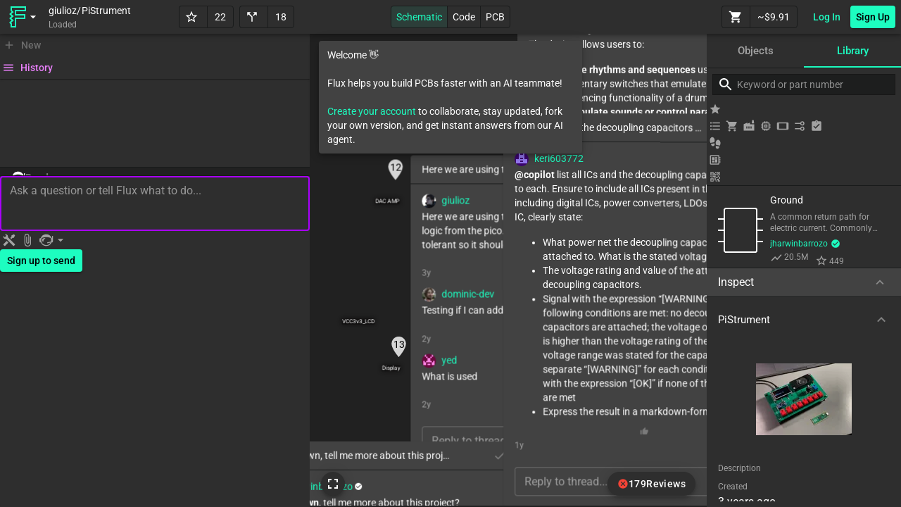

--- FILE ---
content_type: image/svg+xml
request_url: https://www.flux.ai/static/media/module-icon.3e52f709941f0a8a55fc.svg
body_size: -93
content:
<svg width="64" height="64" viewBox="0 0 64 64" fill="none" xmlns="http://www.w3.org/2000/svg">
    <path fill-rule="evenodd" clip-rule="evenodd"
          d="M53.1716 2H10.8284L10 2.82843V61.1716L10.8284 62H53.1716L54 61.1716V2.82843L53.1716 2ZM56 47V33H64V31H56V17H64V15H56V2L54 0H10L8 2V15H0V17H8V31H0V33H8V47H0V49H8V62L10 64H54L56 62V49H64V47H56Z"
          fill="white"/>
</svg>
